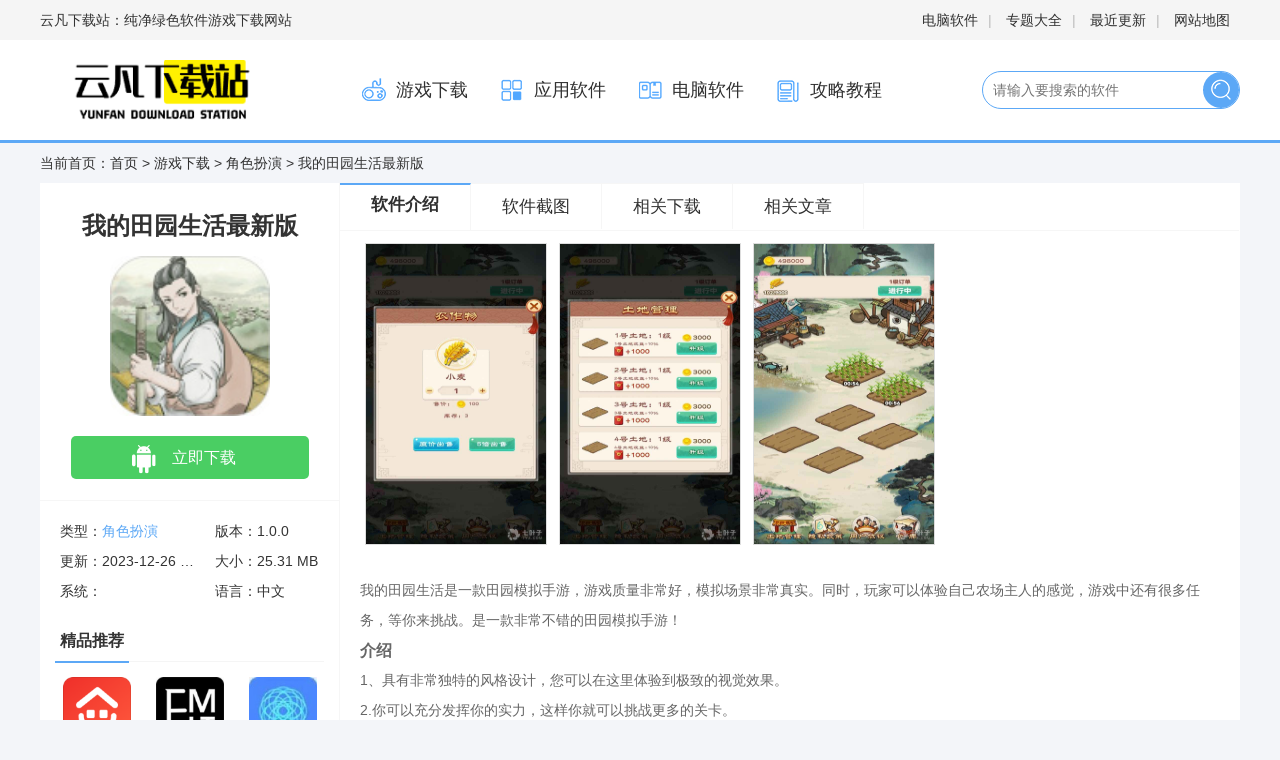

--- FILE ---
content_type: text/html
request_url: https://www.qcffm.com/game/juese/4725.html
body_size: 6691
content:
<!DOCTYPE html>
<html>

<head>
    <meta http-equiv="Content-Type" content="text/html;charset=utf-8">
     <title>我的田园生活最新版本下载_我的田园生活最新版-云凡下载站</title>
<meta name="keywords" content="我的田园生活最新版,田园生活模拟游戏" />
<meta name="description" content="我的田园生活是一款的田园模拟手游，游戏画质非常好，模拟的场景非常的真实，同时玩家可以体验自己的农场主人的感觉，游戏的任务多多，等你来挑战，是一款很不错的田园模拟手游！游戏攻略1、有着非常独特的画风设计 ...资源均来自官网，请放心下载。" />
    <meta http-equiv="Content-Type" content="text/html; charset=utf-8"/>
    <meta http-equiv="Cache-Control" content="no-transform"/>
    <meta name="mobile-agent" content="format=html5;url=https://m.qcffm.com/game/juese/4725.html">
    <meta name="mobile-agent" content="format=xhtml;url=https://m.qcffm.com/game/juese/4725.html">
    <link type="text/css" rel="stylesheet" href="/skin/zhann/css/downv2.min.css"/>
    <link type="text/css" rel="stylesheet" href="/skin/zhann/css/xzz_tongy.css">
    <link type="text/css" rel="stylesheet" href="/skin/zhann/css/pinglun.css">
    <script src="/skin/zhann/js/html5media.min.js"></script>
	<link rel="Shortcut Icon" type="image/x-icon" href="https://www.qcffm.comhttps://img1.qcffm.com/images/63e0cacdc63d40608a4b52d62ef16276_c_100_100.jpg" />
    <script src="/skin/zhann/js/tz.js"></script>
<script type="text/javascript">uaredirect("https://m.qcffm.com/game/juese/4725.html");</script>
</head>

<body>

<div id="topNavC">
    <div class="w1200"><strong>云凡下载站：纯净绿色软件游戏下载网站</strong>
        <p>
            <a href="/dn/" target="_blank">电脑软件</a>|
            <a href="/zt/" target="_blank">专题大全</a>|
            <a href="/update/" target="_blank">最近更新</a>|
            <a href="/map.html" target="_blank">网站地图</a>
        </p>
    </div>
</div>

<div id="header">
    <div class="w1200">
        <h1>
            <a href="/" id="logo"><img src="/skin/zhann/picture/logo.png" alt="云凡下载站"></a>
        </h1>
        <div class="header_r">
            <ul class="mainNav">
			  
			 	
                <li><a href="/game/"><i class="n_ico1"></i>游戏下载</a></li>
                    
			 	
                <li><a href="/yy/"><i class="n_ico2"></i>应用软件</a></li>
                    
			 	
                <li><a href="/dn/"><i class="n_ico3"></i>电脑软件</a></li>
                    
			 	
                <li><a href="/wen/"><i class="n_ico4"></i>攻略教程</a></li>
                               </ul>
            <div id="search">
                <form action="/e/search/index.php" method="post" target="_blank" class="search-form">
		            <input type="hidden" name="show" value="title">
                    <input type="text" name="keyboard" class="search-form-input"  placeholder="请输入要搜索的软件" autocomplete="off">
                    <input type="submit" class="search-form-submit" value="搜索">
                </form>
            </div>
        </div>
    </div>
</div>

<div class="mainBody w1200 clearfix">
    <div class="fnav">
        当前首页：<a href="/">首页</a>&nbsp;>&nbsp;<a href="/game/">游戏下载</a>&nbsp;>&nbsp;<a href="/game/juese/">角色扮演</a> > 我的田园生活最新版 </div>

    <div id="dinfo" off="0">
        <h1>我的田园生活最新版</h1>
        <div class="ico">
            <img src="https://img1.qcffm.com/images/63e0cacdc63d40608a4b52d62ef16276_c_100_100.jpg" alt="我的田园生活最新版"/>
        </div>
        <ul id="dbtns">

                      <li class='az'><a href='/url.php?url=aHR0cHM6Ly90dC5hcHB4aWF6YWl3YW5nLmNuL2FuZHJvaWQvODY5NTcxXzIz'>立即下载</a></li>

        </ul>
        <p class="base"><i class="l">类型：<a href="/game/juese/">角色扮演</a></i><i>版本：1.0.0</i><i
                class="l">更新：2023-12-26 02:03:21</i><i>大小：25.31 MB</i><i
                class="l">系统：</i><i>语言：中文</i></p>
        <div class="jprec mb">
            <div class="column">
                <h4>精品推荐</h4>
            </div>
            <ul class="app-ul is_hide">
			<li>
                    <a href="/yy/liaotian/4950.html" title="京东万家" target="_blank">
                        <img src="https://img1.qcffm.com/images/64ce490acac0639845290b28b2b8ed64_c_100_100.png"/><span>京东万家</span></a>
                </li>  <li>
                    <a href="/yy/liaotian/4949.html" title="云上钢琴" target="_blank">
                        <img src="https://img1.qcffm.com/images/76c597a7bb8d536ea6263b6204a488f1_c_100_100.jpg"/><span>云上钢琴</span></a>
                </li>  <li>
                    <a href="/yy/bofang/4948.html" title="全能录屏宝最新版" target="_blank">
                        <img src="https://img1.qcffm.com/images/e870ba63695ad7255fe392301ada3fef_c_100_100.jpg"/><span>全能录屏宝最新版</span></a>
                </li>  <li>
                    <a href="/yy/liaotian/4947.html" title="薪人薪事" target="_blank">
                        <img src="https://img1.qcffm.com/images/53c2d0e1eb0290a377184c18cccf8bca_c_100_100.png"/><span>薪人薪事</span></a>
                </li>  <li>
                    <a href="/yy/app/4946.html" title="Xhorse最新版" target="_blank">
                        <img src="https://img1.qcffm.com/images/a664cac3d1f00304e7d865450c5fccc1_c_100_100.png"/><span>Xhorse最新版</span></a>
                </li>  <li>
                    <a href="/game/juese/4945.html" title="海岛争霸" target="_blank">
                        <img src="https://img1.qcffm.com/images/26da7ee4dcd0ee2ebbfe12706557cf61_c_100_100.png"/><span>海岛争霸</span></a>
                </li>  <li>
                    <a href="/game/juese/4944.html" title="口袋建造塔防" target="_blank">
                        <img src="https://img1.qcffm.com/images/527d2184c937c707ae4128e1009b1fc3_c_100_100.jpg"/><span>口袋建造塔防</span></a>
                </li>  <li>
                    <a href="/game/juese/4943.html" title="火柴人的华丽作死最新版" target="_blank">
                        <img src="https://img1.qcffm.com/images/147d27b76239d1cf734753882a06c4dd_c_100_100.jpg"/><span>火柴人的华丽作死最新版</span></a>
                </li>  <li>
                    <a href="/game/juese/4942.html" title="换装公主日记免广告2023最新版" target="_blank">
                        <img src="https://img1.qcffm.com/images/eab0324ff1c20d9cc27f213d1ce49ae0_c_100_100.jpg"/><span>换装公主日记免广告2023最新版</span></a>
                </li>    
				
				</ul>
        </div>
        <div class="rank-list">
    <div class="column">
        <h4>排行榜</h4>
    </div>
    <div class="ph_ph">
	<div class="ph_row ph_on">
            <div class="orgNum">1</div>
            <div class="ph_cx">
                <div class="cc_xx">
                    <a href="/yy/gou/1992.html" class="ph_name">SUEZ(苏易士跨境电商)官方版安卓</a>
                    <div class="ph_nc"></div>
                </div>
                <div class="yin_ni">
                    <a href="/yy/gou/1992.html" class="yiyi_img">
                        <img src="/d/file/p/2023-08-14/a1pp2705.jpg">
                    </a>
                    <div class="yin_yyou">
                        <a href="/yy/gou/1992.html" class="yin_mmz"> <strong>SUEZ(苏易士跨境电商)官方版安卓</strong></a>
                        <em class="lstar6"></em>
                        <div class="jsby">网购理财</div>
                    </div>
                </div>
            </div>
        </div><div class="ph_row ph_on">
            <div class="orgNum">2</div>
            <div class="ph_cx">
                <div class="cc_xx">
                    <a href="/yy/liaotian/1845.html" class="ph_name">手机qq谷歌play版</a>
                    <div class="ph_nc"></div>
                </div>
                <div class="yin_ni">
                    <a href="/yy/liaotian/1845.html" class="yiyi_img">
                        <img src="/d/file/p/2023-08-14/app2790.jpg">
                    </a>
                    <div class="yin_yyou">
                        <a href="/yy/liaotian/1845.html" class="yin_mmz"> <strong>手机qq谷歌play版</strong></a>
                        <em class="lstar6"></em>
                        <div class="jsby">社交聊天</div>
                    </div>
                </div>
            </div>
        </div><div class="ph_row ph_on">
            <div class="orgNum">3</div>
            <div class="ph_cx">
                <div class="cc_xx">
                    <a href="/game/juese/623.html" class="ph_name">东方幻梦廻录汉化无限金币</a>
                    <div class="ph_nc"></div>
                </div>
                <div class="yin_ni">
                    <a href="/game/juese/623.html" class="yiyi_img">
                        <img src="/d/file/p/2023-08-14/a1b5726.jpg">
                    </a>
                    <div class="yin_yyou">
                        <a href="/game/juese/623.html" class="yin_mmz"> <strong>东方幻梦廻录汉化无限金币</strong></a>
                        <em class="lstar6"></em>
                        <div class="jsby">角色扮演</div>
                    </div>
                </div>
            </div>
        </div><div class="ph_row ph_on">
            <div class="orgNum">4</div>
            <div class="ph_cx">
                <div class="cc_xx">
                    <a href="/dn/yy/2034.html" class="ph_name">360浏览器免安装版</a>
                    <div class="ph_nc"></div>
                </div>
                <div class="yin_ni">
                    <a href="/dn/yy/2034.html" class="yiyi_img">
                        <img src="/d/file/p/2023-09-26/rj25932.jpg">
                    </a>
                    <div class="yin_yyou">
                        <a href="/dn/yy/2034.html" class="yin_mmz"> <strong>360浏览器免安装版</strong></a>
                        <em class="lstar6"></em>
                        <div class="jsby">应用软件</div>
                    </div>
                </div>
            </div>
        </div><div class="ph_row ph_on">
            <div class="orgNum">5</div>
            <div class="ph_cx">
                <div class="cc_xx">
                    <a href="/dn/yy/1995.html" class="ph_name">MKVToolNix GUI绿色免安装版32位&#43;64位</a>
                    <div class="ph_nc"></div>
                </div>
                <div class="yin_ni">
                    <a href="/dn/yy/1995.html" class="yiyi_img">
                        <img src="/d/file/p/2023-09-01/r2j4117.jpg">
                    </a>
                    <div class="yin_yyou">
                        <a href="/dn/yy/1995.html" class="yin_mmz"> <strong>MKVToolNix GUI绿色免安装版32位&#43;64位</strong></a>
                        <em class="lstar6"></em>
                        <div class="jsby">应用软件</div>
                    </div>
                </div>
            </div>
        </div>  




    </div>

</div>
        <div class="rank-list mt20">
            <div class="column">
                <h4>推荐合集</h4>
            </div>
			<div class="heji_yi">
                <a href="/zt/wzry/" class="hhjj">
                    <img src="/d/file/zt/231017165412.jpg" alt="王者荣耀国际版 王者荣耀国际服下载">
                </a>
                <a href="/zt/wzry/" class="hhjj_tt">王者荣耀国际版 王者荣耀国际服下载</a>
            </div>
<div class="heji_yi">
                <a href="/zt/dszb/" class="hhjj">
                    <img src="/d/file/zt/230927164802.jpg" alt="什么软件可以看电视直播">
                </a>
                <a href="/zt/dszb/" class="hhjj_tt">什么软件可以看电视直播</a>
            </div>
        </div> 
    </div>
    <div id="dcont">
        <div class="tabHd" style="height: 60px">
            <ul>
                <li class="cur"><a href="#introWrap">软件介绍</a></li>
                <li><a href="#focus_jt">软件截图</a></li>
                <li><a href="#xgxz">相关下载</a></li>
                <li><a href="#xgwz">相关文章</a></li>
            </ul>
        </div>
        <div id="picShow">
            <div id="focus_jt">
                <ul>
				<li><img src="https://img1.qcffm.com/images/9efe82e67f39991aa3f59e2535536b45.jpg" alt="我的田园生活最新版"></li>
<li><img src="https://img1.qcffm.com/images/0a223d08996cd8f564874c85c275852a.jpg" alt="我的田园生活最新版"></li>
<li><img src="https://img1.qcffm.com/images/cfe4a9548fdfcc6a563a939dc230b386.jpg" alt="我的田园生活最新版"></li>
 				
           

 </ul>
            </div>
        </div>
        <div id="introWrap" class="mb">
            <div class="intro-txt">
    <p>我的田园生活是一款田园模拟手游，游戏质量非常好，模拟场景非常真实。同时，玩家可以体验自己农场主人的感觉，游戏中还有很多任务，等你来挑战。是一款非常不错的田园模拟手游！</p><h3>介绍</h3><p>1、具有非常独特的风格设计，您可以在这里体验到极致的视觉效果。</p><p>2.你可以充分发挥你的实力，这样你就可以挑战更多的关卡。</p><p>3.一个非常平和的种植游戏，能给你带来一种舒服的心情，一种治愈的感觉。</p> <h3>游戏功能</h3> <p>1.每天都会有不同的种植方式让你参与体验，感受不一样的乐趣，收获更多的收益。</p><p>2.是真的。游戏中的每一个种植任务都会有丰厚的收益。玩家可以自由选择成功完成，获得红包奖励。</p><p>3.每天都可以体验全新的农村生活，成功完成不同任务，赢取更多红包。</p><p>4、更有趣的种植游戏玩家可以自由选择参与，会给你带来更多不一样的乐趣，让你收获更多的红包。</p><p>5、土地管理，可以升级自己的土地，让它提高收成。</p> <h3>边肖评论</h3> <p>1.更多有趣的种植游戏等你不断解锁，让你挑战自我，有更多选择感受不一样的乐趣。</p><p>2.随着等级的提升，还会有更多有趣的种植游戏等着你去解锁。如果你有空参加挑战，会有更多福利等着你领取，感受不同挑战的乐趣。</p>   	
            </div>
        </div>
        <div id="xgxz" class="mb">
            <p class="introTit">我的田园生活最新版相关下载</p>
            <ul class="is_hide">
						
<li>
                    <a href="/game/juese/623.html" class="seem" target="_blank">查看详情</a>
                    <a href="/game/juese/623.html" target="_blank">东方幻梦廻录汉化无限金币</a>
                    <span class="mstar4"></span>
                    <i></i><i>中文</i>
                    <i><font color="red">2023-12-26</font></i>
                </li>  			
<li>
                    <a href="/game/juese/1258.html" class="seem" target="_blank">查看详情</a>
                    <a href="/game/juese/1258.html" target="_blank">咒术回战幻影游行免费版</a>
                    <span class="mstar4"></span>
                    <i></i><i>中文</i>
                    <i><font color="red">2023-12-26</font></i>
                </li>  			
<li>
                    <a href="/game/juese/967.html" class="seem" target="_blank">查看详情</a>
                    <a href="/game/juese/967.html" target="_blank">起源幻想九游版</a>
                    <span class="mstar4"></span>
                    <i></i><i>中文</i>
                    <i><font color="red">2023-12-26</font></i>
                </li>           


				</ul>
        </div>
        <div class="mb">
            
        </div>

        <!--xgsp end-->
        <div id="xgwz" class="mb">
            <p class="introTit">相关文章</p>
            <ul class="txt-ul is_hide">
			<li><a href="/wen/jc/1402.html" target="_blank"> 360浏览器兼容模式是灰色的 360浏</a></li>        
<li><a href="/wen/gl/1467.html" target="_blank"> 王者荣耀S34什么时候结束</a></li>        
<li><a href="/wen/gl/941.html" target="_blank"> 无畏契约怎么发送伤害数据 无畏契</a></li>        
<li><a href="/wen/jc/1397.html" target="_blank"> 360浏览器兼容模式灰色无法勾选怎</a></li>        
<li><a href="/wen/jc/955.html" target="_blank"> vim怎么不保存退出</a></li>        
<li><a href="/wen/gl/4789.html" target="_blank"> dnf金币怎么变现_地下城金币在哪买</a></li>        
<li><a href="/wen/gl/4808.html" target="_blank"> 阴阳师萌新怎么刷御魂_阴阳师怎么</a></li>        
<li><a href="/wen/gl/5020.html" target="_blank"> 《暗黑破坏神4》瓦西里的祷告效率</a></li>        
<li><a href="/wen/gl/4773.html" target="_blank"> 剑灵怎么出洪门修炼场_剑灵洪门崛</a></li>        
<li><a href="/wen/gl/4767.html" target="_blank"> 口袋妖怪日月，好坏星什么性格好_口</a></li>        
 
    </ul>
        </div>
      
 
</div></div></div>


<script>(function(){
    var canonicalURL, curProtocol;
    //Get the  tag
    var x=document.getElementsByTagName("link");
    //Find the last canonical URL
    if(x.length > 0){
        for (i=0;i<x.length;i++){
            if(x[i].rel.toLowerCase() == 'canonical' && x[i].href){
                canonicalURL=x[i].href;
            }
        }
    }
    //Get protocol
    if (!canonicalURL){
        curProtocol = window.location.protocol.split(':')[0];
    }
    else{
        curProtocol = canonicalURL.split(':')[0];
    }
    //Get current URL if the canonical URL does not exist
    if (!canonicalURL) canonicalURL = window.location.href;
    //Assign script content. Replace current URL with the canonical URL
    !function(){var e=/([http|https]://[a-zA-Z0-9_.]+.baidu.com)/gi,r=canonicalURL,t=document.referrer;if(!e.test(r)){var n=(String(curProtocol).toLowerCase() === 'https')?"https://sp0.baidu.com/9_Q4simg2RQJ8t7jm9iCKT-xh_/s.gif":"//api.share.baidu.com/s.gif";t?(n+="?r="+encodeURIComponent(document.referrer),r&&(n+="&l="+r)):r&&(n+="?l="+r);var i=new Image;i.src=n}}(window);})();
</script><script>window._bd_share_config={"common":{"bdSnsKey":{},"bdText":"","bdMini":"2","bdMiniList":false,"bdPic":"","bdStyle":"0","bdSize":"16"},"slide":{"type":"slide","bdImg":"4","bdPos":"left","bdTop":"160.5"},"image":{"viewList":["qzone","tsina","tqq","renren","weixin"],"viewText":"分享到：","viewSize":"16"},"selectShare":{"bdContainerClass":null,"bdSelectMiniList":["qzone","tsina","tqq","renren","weixin"]}};with(document)0[(getElementsByTagName('head')[0]||body).appendChild(createElement('script')).src='http://bdimg.share.baidu.com/static/api/js/share.js?v=89860593.js?cdnversion='+~(-new Date()/36e5)];</script><ul id="foot">
    <li>Copyright &copy;2010-<span class="endYear"><script>document.write((new Date()).getFullYear())</script></span> 云凡下载站(qcffm.com)</li>
	<li><a href="/sm.html" target="_blank" rel="nofollow">站长联系&ensp;&ensp;/&ensp;&ensp;免责声明 </a>/ 
     <a href="/sitemap.xml" target="_blank">网站地图</a> / <a href="http://beian.miit.gov.cn/" target="_blank" rel="nofollow">桂ICP备2023006509号-1</a> <!-- 百度统计 --> 
<div style="display:none;">
<script>
var _hmt = _hmt || [];
(function() {
  var hm = document.createElement("script");
  hm.src = "https://hm.baidu.com/hm.js?bb5e05f5fc0c5e2ddf5775020008e98d";
  var s = document.getElementsByTagName("script")[0]; 
  s.parentNode.insertBefore(hm, s);
})();
</script>
</div>
</li> 
    <li><p>本站所有来自互联网，版权归原著所有。如有侵权，敬请来信告知我们将及时撤销。</p>
		<p>健康游戏提示：抵制不良游戏，拒绝盗版游戏，注意自我保护，谨防受骗上当，适度游戏益脑，沉迷游戏伤身，合理安排时间，享受健康生活</p></li>
</ul>
<div style="display:none;"><script src="/e/public/ViewClick/?classid=8&id=4725&addclick=1"></script></div>
<script>
    $('.i_soft_top>div').mouseenter(function(){
        $(this).addClass('i_on').siblings().removeClass('i_on');
        var my_index=$(this).index();
        $('.i_ha_y').eq(my_index).show().siblings('.i_ha_y').hide();
    })

    $('#yuyue').click(function () {
        $('.box_hide').show();
    })
    $('.yAlert_c,.yAlert_br').click(function () {
        $('.box_hide').hide();
    })
</script>
</body>

</html>

--- FILE ---
content_type: text/css
request_url: https://www.qcffm.com/skin/zhann/css/xzz_tongy.css
body_size: 665
content:
*{margin:0;padding:0;}
a{list-style: none;outline-style: none;text-decoration: none;color:#303030;}
.i_soft_box{width: 100%;overflow: hidden;border:1px solid #dcdcdc;box-sizing: border-box;margin-top: 15px;background: #fff;margin-bottom: 15px;}
.i_soft_top{width: 100%;background:#f3f5f5;height: 45px;line-height: 45px;border-bottom: 1px solid #dcdcdc;}
.i_soft_top>div{text-align: center;width: 26.6%;text-align: center;font-size:15px;color:#303030;float: left;border-right:1px solid #dcdcdc;cursor: pointer;}
.i_soft_top>div:last-child{border-right: 0;}
.i_soft_top .i_on{background:#fff;border-top:2px solid #5ca8f6;box-sizing: border-box;line-height: 43px;}
.i_yi_l_js{width: 100%;overflow: hidden;margin-top: 15px;padding-bottom: 15px;border-bottom: 1px solid #dcdcdc;}
.i_yi_img{width: 180px;height: 102px;background:#f7f7f7;float: left;margin-left: 15px;}
.i_yi_img img{width: 100%;height: 100%;}
.i_yi_yir{float: left;margin-left: 15px;width: 68%;}
.i_yui_gh_t{width: 100%;overflow: hidden;}
.i_yi_yir .i_yi_yi_tit{display: block;font-size:18px;font-weight: bold;float: left;width: 70%;}
.i_more_yi_gcf{float: right;color:#909090;}
.i_yi_yir .i_yi_yi_tit:hover{color:#71c0ff;}
.i_baohu{line-height: 36px;margin-top: 5px;height:72px;text-overflow: -o-ellipsis-lastline;overflow: hidden;text-overflow: ellipsis;display: -webkit-box;-webkit-line-clamp: 2;line-clamp: 2;-webkit-box-orient: vertical;}
.i_baohu .i_xiangq{color:#71c0ff;}
.i_baohu .i_xiangq:hover{text-decoration: underline;}
.i_more_bbpo{width: 100%;overflow: hidden;padding-bottom: 15px;}
.i_kl_row{float: left;box-sizing: border-box;width: 20%;margin-top: 15px;}
.i_kl_img{width: 60px;height: 60px;background:#f7f7f7;border-radius: 5px;display: block;margin: 0 auto;}
.i_kl_img img{width: 100%;height: 100%;}
.i_kl_cen{width: 94%;text-align: center;margin: 5px auto 0;}
.i_kl_cen a{display: block;color:#303030;font-size:15px;}
.i_zhonghuo{font-size:13px;color:#b0b0b0;margin-top: 3px;}
.i_kl_row:hover{transform: translateY(-8px);-webkit-transform: translateY(-8px);-moz-transform: translateY(-8px);-o-transform: translateY(-8px);}
.i_kl_row:hover .i_kl_cen a{color:#71c0ff;}


.box_hide{display: none;}